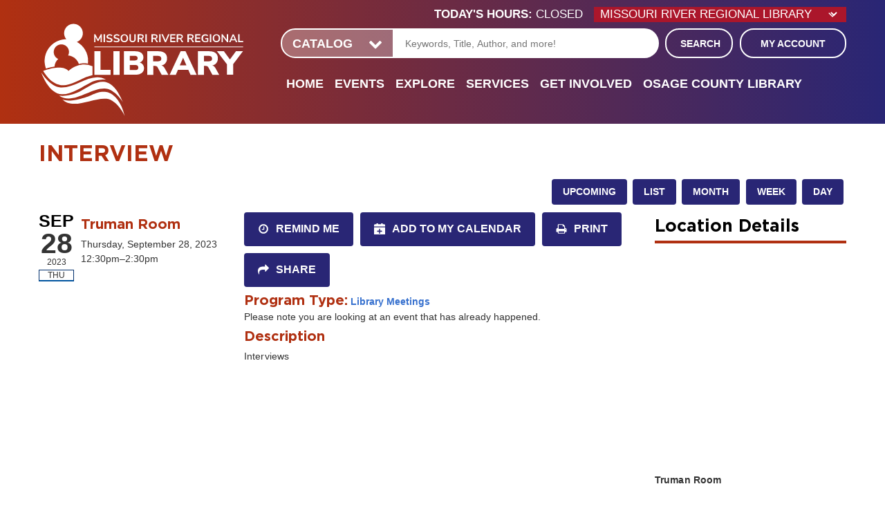

--- FILE ---
content_type: text/css
request_url: https://www.mrrl.org/themes/custom/lm_custom_site_theme/css/print.css?t9ge1g
body_size: 1154
content:
@media print {
  .lm-row {
    display: -webkit-box;
    display: -ms-flexbox;
    display: flex;
    -ms-flex-wrap: wrap;
    flex-wrap: wrap;
    margin-right: -0.8rem;
    margin-left: -0.8rem; }
  .lm-col-1 {
    position: relative;
    width: 100%;
    padding-right: 0.8rem;
    padding-left: 0.8rem; } }
  @media print and (min-width: 64em) {
    .lm-col-1 {
      -webkit-box-flex: 0;
      -ms-flex: 0 0 8.33333%;
      flex: 0 0 8.33333%;
      max-width: 8.33333%; } }

@media print {
  .lm-col-2 {
    position: relative;
    width: 100%;
    padding-right: 0.8rem;
    padding-left: 0.8rem; } }
  @media print and (min-width: 64em) {
    .lm-col-2 {
      -webkit-box-flex: 0;
      -ms-flex: 0 0 16.66667%;
      flex: 0 0 16.66667%;
      max-width: 16.66667%; } }

@media print {
  .lm-col-3 {
    position: relative;
    width: 100%;
    padding-right: 0.8rem;
    padding-left: 0.8rem; } }
  @media print and (min-width: 64em) {
    .lm-col-3 {
      -webkit-box-flex: 0;
      -ms-flex: 0 0 25%;
      flex: 0 0 25%;
      max-width: 25%; } }

@media print {
  .lm-col-4 {
    position: relative;
    width: 100%;
    padding-right: 0.8rem;
    padding-left: 0.8rem; } }
  @media print and (min-width: 64em) {
    .lm-col-4 {
      -webkit-box-flex: 0;
      -ms-flex: 0 0 33.33333%;
      flex: 0 0 33.33333%;
      max-width: 33.33333%; } }

@media print {
  .lm-col-5 {
    position: relative;
    width: 100%;
    padding-right: 0.8rem;
    padding-left: 0.8rem; } }
  @media print and (min-width: 64em) {
    .lm-col-5 {
      -webkit-box-flex: 0;
      -ms-flex: 0 0 41.66667%;
      flex: 0 0 41.66667%;
      max-width: 41.66667%; } }

@media print {
  .lm-col-6 {
    position: relative;
    width: 100%;
    padding-right: 0.8rem;
    padding-left: 0.8rem; } }
  @media print and (min-width: 64em) {
    .lm-col-6 {
      -webkit-box-flex: 0;
      -ms-flex: 0 0 50%;
      flex: 0 0 50%;
      max-width: 50%; } }

@media print {
  .lm-col-7 {
    position: relative;
    width: 100%;
    padding-right: 0.8rem;
    padding-left: 0.8rem; } }
  @media print and (min-width: 64em) {
    .lm-col-7 {
      -webkit-box-flex: 0;
      -ms-flex: 0 0 58.33333%;
      flex: 0 0 58.33333%;
      max-width: 58.33333%; } }

@media print {
  .lm-col-8 {
    position: relative;
    width: 100%;
    padding-right: 0.8rem;
    padding-left: 0.8rem; } }
  @media print and (min-width: 64em) {
    .lm-col-8 {
      -webkit-box-flex: 0;
      -ms-flex: 0 0 66.66667%;
      flex: 0 0 66.66667%;
      max-width: 66.66667%; } }

@media print {
  .lm-col-9 {
    position: relative;
    width: 100%;
    padding-right: 0.8rem;
    padding-left: 0.8rem; } }
  @media print and (min-width: 64em) {
    .lm-col-9 {
      -webkit-box-flex: 0;
      -ms-flex: 0 0 75%;
      flex: 0 0 75%;
      max-width: 75%; } }

@media print {
  .lm-col-10 {
    position: relative;
    width: 100%;
    padding-right: 0.8rem;
    padding-left: 0.8rem; } }
  @media print and (min-width: 64em) {
    .lm-col-10 {
      -webkit-box-flex: 0;
      -ms-flex: 0 0 83.33333%;
      flex: 0 0 83.33333%;
      max-width: 83.33333%; } }

@media print {
  .lm-col-11 {
    position: relative;
    width: 100%;
    padding-right: 0.8rem;
    padding-left: 0.8rem; } }
  @media print and (min-width: 64em) {
    .lm-col-11 {
      -webkit-box-flex: 0;
      -ms-flex: 0 0 91.66667%;
      flex: 0 0 91.66667%;
      max-width: 91.66667%; } }

@media print {
  .lm-col-12 {
    position: relative;
    width: 100%;
    padding-right: 0.8rem;
    padding-left: 0.8rem; } }
  @media print and (min-width: 64em) {
    .lm-col-12 {
      -webkit-box-flex: 0;
      -ms-flex: 0 0 100%;
      flex: 0 0 100%;
      max-width: 100%; } }

@media print {
  * {
    color: black !important;
    background: transparent !important; }
  .layout__header-right,
  .tabs,
  .layout-container__footer {
    display: none; }
  .layout__header {
    padding-right: 0;
    width: 100%; }
  .region-branding {
    margin: 0 auto; }
  .header-wrapper {
    padding: 0; }
  .header {
    position: relative; }
  .layout-container {
    padding-top: 0 !important; }
  .layout__section--main {
    margin-top: 0; }
  .site-logo::before {
    overflow: visible;
    visibility: visible;
    width: 300px;
    height: 100px; }
  .site-logo img {
    display: none; }
  h1,
  .page-title {
    font-size: 18px; }
  h2 {
    font-size: 16px; }
  h3 {
    font-size: 15px; }
  h4 {
    font-size: 14px; }
  h5,
  h6 {
    font-size: 12px; }
  body,
  p {
    font-size: 11px; }
  .block-views-blockslideshow-slideshow-block {
    display: none; }
  .linked-block {
    display: none; }
  .blog-block .views-row:first-child .blog__featured-image,
  .blog-block .views-row .blog__featured-image {
    width: 33.333%;
    padding-right: 2rem; }
  .blog-block .views-row:first-child .blog__info,
  .blog-block .views-row .blog__info {
    width: 66.666%; }
  .blog--full .blog__featured-image {
    float: right;
    padding-left: 1.6rem; }
  .blog--full .blog__user-column {
    width: 50%;
    padding: 0.8rem 0; }
  .blog--full .blog__user-column--left {
    padding-bottom: 0;
    padding-right: 1.6rem;
    border-bottom: 0;
    border-right: 3px solid #b03011; }
  .blog--full .blog__user-column--right {
    padding-top: 0;
    padding-left: 1.6rem; }
  .blog--full .user__info--image {
    width: 33.333%;
    max-height: 100%;
    max-width: 100px; }
    .blog--full .user__info--image img {
      max-height: 100%; }
  .blog--full .user__info--wrapper {
    width: 66.666%;
    padding-left: 0.8rem; }
  .blog-block .user__info--image {
    max-width: 100px; }
  .blog-block .blog__title a {
    font-size: 15px; }
  .blog-link a {
    display: none; }
  .featured__featured-content {
    width: 100%;
    margin-bottom: 1.6rem; }
  .featured__sidebar {
    margin-bottom: 1.6rem;
    width: 33.3333%;
    float: right;
    margin-left: 0;
    margin-right: 0;
    clear: left;
    padding-right: 0;
    padding-left: 0.8rem; }
  .featured__columns {
    margin-bottom: 1.6rem;
    width: 66.6666%;
    float: left;
    margin-right: -100%;
    clear: left;
    padding-right: 0.8rem; }
  .featured__column--top {
    width: 100%; }
  .featured__column--left {
    margin-bottom: 1.6rem;
    width: 33.333%;
    float: left;
    margin-right: -100%;
    clear: none;
    padding-right: 1.2rem; }
  .featured__column--mid {
    margin-bottom: 1.6rem;
    width: 33.3333%;
    float: left;
    margin-right: -100%;
    margin-left: 33.333%;
    clear: none;
    padding: 0 6px; }
  .featured__column--right {
    margin-bottom: 1.6rem;
    width: 33.333%;
    float: right;
    margin-left: 0;
    margin-right: 0;
    clear: none;
    padding-right: 0;
    padding-left: 1.2rem; }
  .featured__column--bottom {
    width: 100%;
    clear: left; }
  .sidebar-right__top {
    width: 100%; }
  .sidebar-right__featured {
    margin-bottom: 0;
    padding-right: 0.8rem; }
  .sidebar-right__sidebar {
    margin-bottom: 1.6rem;
    padding-left: 0.8rem; }
  .sidebar-right__columns {
    clear: left;
    padding-right: 0.8rem; }
  .sidebar-right__column--left {
    margin-bottom: 1.6rem;
    padding-right: 0.8rem; }
  .sidebar-right__column--right {
    margin-bottom: 1.6rem;
    padding-left: 0.8rem; }
  .sidebar-right__bottom {
    clear: left;
    padding-right: 0.8rem; } }

@media print and (min-width: 48em) {
  .two-column__layout {
    display: -webkit-box;
    display: -ms-flexbox;
    display: flex;
    -webkit-box-orient: horizontal;
    -webkit-box-direction: normal;
    -ms-flex-direction: row;
    flex-direction: row;
    -ms-flex-wrap: wrap;
    flex-wrap: wrap;
    -webkit-box-pack: start;
    -ms-flex-pack: start;
    justify-content: flex-start;
    -webkit-box-align: stretch;
    -ms-flex-align: stretch;
    align-items: stretch; } }

@media print {
  .two-column__top {
    width: 100%; }
  .two-column__main-content {
    width: 50%;
    padding-right: 0.8rem; }
  .two-column__sidebar {
    width: 50%;
    padding-left: 0.8rem; } }
